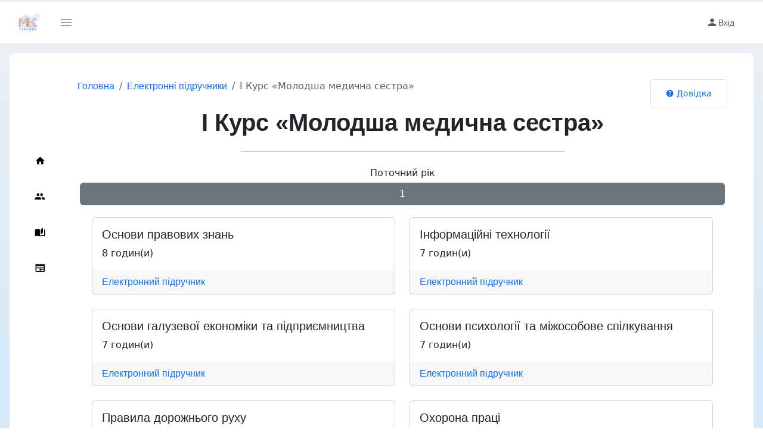

--- FILE ---
content_type: text/html; charset=UTF-8
request_url: https://cloud.nvmk.org.ua/plan/29/course/1
body_size: 4750
content:
<!DOCTYPE html>
<html lang="ua" data-bs-theme="light">
<head><meta charset="utf-8" />
<meta name="generator" content="lCloud.in.ua" />
<meta name="viewport" content="width=device-width, initial-scale=1, shrink-to-fit=no">	
<link rel='shortcut icon' type='image/ico' href='/tpl/nvmk/style/img/favicon_mk.ico'>
<link rel="apple-touch-icon" href="https://nvmk.org.ua/wp-content/uploads/2024/06/MK_logo.png">
<meta name="google" value="notranslate">
<title>I Курс «Молодша медична сестра» | Електронні підручники | МК Звягель | ЛКЛАУД</title>
<meta name="description" content="1 курс «Молодша медична сестра»:  Основи правових знань - 8 год.,  Інформаційні технології - 7 год.,  Основи галузевої економіки та підприємництва - 7 год. і інших -  повний план із електронними підручниками">
<link rel="canonical" href="https://cloud.nvmk.org.ua/plan/29/course/1" />
    
 <meta property="og:title" content="I Курс «Молодша медична сестра» | Електронні підручники | МК Звягель"/>
<meta property="og:description" content="1 курс «Молодша медична сестра»:  Основи правових знань - 8 год.,  Інформаційні технології - 7 год.,  Основи галузевої економіки та підприємництва - 7 год. і ін"/>
 
<meta property="og:url" content="https://cloud.nvmk.org.ua/plan/29/course/1"/>
   
<script type="text/javascript" src="https://cdn.lcloud.in.ua/tpl/nvmk/js/jquery-3.6.3.min.js"></script>
<script type="text/javascript" src="https://cdn.lcloud.in.ua/tpl/nvmk/js/jquery/1.13.2/jquery-ui.min.js"></script>
<script type="text/javascript" src="https://cdn.lcloud.in.ua/tpl/nvmk/js/bootstrap/5.3.0-alpha1/bootstrap.bundle.min.js"></script>
<script type="text/javascript" src="https://cdn.lcloud.in.ua/tpl/nvmk/js/default.js?v=1.0"></script><link href="https://cdn.lcloud.in.ua/css//tpl/nvmk/style/default;/tpl/nvmk/style/jquery-ui;/tpl/nvmk/style/bootstrap/5.3.0-alpha1/bootstrap.min;/tpl/nvmk/style/materialdesignicons.min;/component/nav_plan/version/6.00/tpl/style/course.css" rel="stylesheet" type="text/css" /><script type="text/javascript" src="https://cdn.lcloud.in.ua/component/users/version/1.56/tpl/js/default_user.js"></script>	
	<script>(function(w,d,s,l,i){w[l]=w[l]||[];w[l].push({'gtm.start':
new Date().getTime(),event:'gtm.js'});var f=d.getElementsByTagName(s)[0],
j=d.createElement(s),dl=l!='dataLayer'?'&l='+l:'';j.async=true;j.src=
'https://www.googletagmanager.com/gtm.js?id='+i+dl;f.parentNode.insertBefore(j,f);
})(window,document,'script','dataLayer','GTM-5MKV3NQ');</script>


</head>
<body class="sidebar-icon-only">	
 <noscript><iframe src="https://www.googletagmanager.com/ns.html?id=GTM-5MKV3NQ"
height="0" width="0" style="display:none;visibility:hidden"></iframe></noscript>
<div class="sticky-top"  >
    <div class="progress"  style="height: 3px;" id="global_progress" role="progressbar"  aria-valuenow="0" aria-valuemin="0" aria-valuemax="100">
        <div id="progress_bar_global" class="progress-bar" style="width: 0%; height: 3px; "></div></div>
</div>
<div class="toast-container position-fixed bottom-0 end-0 p-3">
  
</div>  <nav class="navbar default-layout-navbar col-lg-12 col-12 p-0 d-flex flex-row text-body bg-body d-print-none">
        <div class="text-center navbar-brand-wrapper d-flex align-items-center justify-content-center bg-body">
          <a class="navbar-brand brand-logo" href="/" title="Медичний коледж"><img src="https://nvmk.org.ua/wp-content/uploads/2024/06/MK_logo.png" alt="Медичний коледж" /></a>
          <a class="navbar-brand brand-logo-mini" href="/" title="Медичний коледж"><img src="https://nvmk.org.ua/wp-content/uploads/2024/06/MK_logo.png" alt="Медичний коледж" /></a>
        </div>
       
                <div class="navbar-menu-wrapper d-flex align-items-stretch">
          <button class="navbar-toggler align-self-center" title="Навігація" type="button" data-toggle="minimize">
            <span class="mdi mdi-menu"></span>
          </button>
       
          <ul class="navbar-nav navbar-nav-right">
                          <li class="nav-item">
              <a class="ms_indicator nav-link" href="/" >
                <i class="mdi mdi-account"></i>Вхід                <span class="count-symbol bg-warning"></span>
              </a>
           
            </li> 
                        </ul>
          <button class="navbar-toggler navbar-toggler-right d-lg-none align-self-center" type="button" data-toggle="offcanvas">
            <span class="mdi mdi-menu"></span>
          </button>
        </div>
      </nav>   
 <div id="body" class="container-fluid p-0 p-sm-0 p-md-2 p-lg-3 p-xl-3">
<div class="content rounded-3 p-0 p-sm-0 p-md-0 p-lg-0 p-xl-3 text-body bg-body container-fluid page-body-wrapper" style="margin-top: 0px!important;">
       <nav class="sidebar sidebar-offcanvas text-body bg-body d-print-none" id="sidebar">
          <ul class="nav">
    
                    <li class="nav-item text-body bg-body">
              <a class="nav-link" href="/">
                <span class="menu-title">Головна</span>
                <i class="mdi mdi-home menu-icon"></i>
              </a>
            </li>
           <li class="nav-item text-body bg-body">
              <a class="nav-link" href="/teacher">
                <span class="menu-title">Педагогічний склад</span>
                <i class="mdi mdi-account-multiple menu-icon"></i>
              </a>
            </li>
            <li class="nav-item text-body bg-body">
              <a class="nav-link" href="/ebook">
                <span class="menu-title">Електронні підручники</span>
                <i class="mdi mdi-book-open-page-variant menu-icon"></i>
              </a>
            </li> 
            <li class="nav-item text-body bg-body">
              <a class="nav-link" href="/news">
                <span class="menu-title">Новини</span>
                <i class="mdi mdi-newspaper menu-icon"></i>
              </a>
            </li>   
           
                     </ul>
        </nav>     
<div class="main-panel"><input type="hidden" id="plan_id" value="29" />
<div class="container p-1 p-sm-1 p-md-3 p-lg-3 p-xl-3 text-body bg-body">
  <div class="row  m-0 d-print-none" style="min-height:49px;">
      <div class="col-8 col-sm-8 col-md-9 col-lg-10 col-xl-10 p-0 h-100">
        <nav aria-label="breadcrumb">
        <ol class="breadcrumb h-100">
          <li class="breadcrumb-item d-md-block d-lg-block d-xl-block"><a class="text-decoration-none" href="/">Головна</a></li>
            <li class="breadcrumb-item d-sm-block d-md-block d-lg-block d-xl-block d-xxl-block text-decoration-none"><a class="text-decoration-none" href="/ebook">Електронні підручники</a></li>
          <li class="breadcrumb-item active w-auto text-nowrap text-truncate" aria-current="page">I Курс «Молодша медична сестра»</li>
        </ol>
        </nav>
      </div>
      <div class="col-4 col-sm-4 col-md-3 col-lg-2 col-xl-2 p-0 h-100">
        <div class="list-group list-group-horizontal h-100 w-100 justify-content-end">
            
            <div class="list-group-item">
                <a class="d-print-none btn btn-link btn-sm text-center position-relative text-wrap ms-auto me-auto w-100 text-decoration-none"  target="_blank" data-bs-toggle="offcanvas" data-bs-target="#offcanvasRightFaq" aria-controls="offcanvasRightFaq" data-href="https://lcloud.in.ua/faq/nav_plan/course" href="https://lcloud.in.ua/faq/nav_plan/course" >
  <i class="mdi mdi-help-circle me-1"></i>Довідка</a>
                <div class="offcanvas offcanvas-end" tabindex="-1" id="offcanvasRightFaq" aria-labelledby="offcanvasRightLabel">
  <div class="offcanvas-header">
    <h5 class="offcanvas-title d-flex w-100" id="offcanvasRightLabel">
    <a class="w-100 text-decoration-none" target="_blank" href="https://lcloud.in.ua/faq/nav_plan/course">Довідка</a> 
     <div class="flex-shrink-1 w-100 alert alert-info p-1 text-center">ЛКЛАУД ІД <span class="badge text-bg-secondary rounded-0">29</span></div></h5>
    <button type="button" class="btn-close" data-bs-dismiss="offcanvas" aria-label="Close"></button>
  </div>
  
  <div class="offcanvas-body p-3" id="faq_content" data-load="false"><div class="spinner-grow load_faq_spinner" role="status">
  <span class="visually-hidden">Loading...</span>
</div></div>
</div>
<script type="text/javascript">
const myOffcanvas = document.getElementById('offcanvasRightFaq')
myOffcanvas.addEventListener('show.bs.offcanvas', event => {
  
  if($("#faq_content").data('load')==false) { $("#faq_content").append('<iframe height="100%" width="100%" frameborder="0" id="faq_iframe" src="https://lcloud.in.ua/?do=faq&func=show_faq_one&link=nav_plan&link_func=course&answer=iframe"></iframe>');
  $("#faq_content").data("load","true");
  
  }
});

</script>
<style>
#faq_content iframe{
    bottom: 0px;
    position: absolute;
    top: 60px;
    right: 0px;
    height: 100%;
}
#fq_content iframe body{
    margin-bottom:150px;
}
</style>

            </div>
        </div>
      </div>
    </div>
<div class="offcanvas offcanvas-start" tabindex="-1" id="offcanvasLeftNavigation" aria-labelledby="offcanvasLeftLabel">
  <div class="offcanvas-header">
    <h5 class="offcanvas-title" id="offcanvasLeftLabel"></h5>
    <button type="button" class="btn-close" data-bs-dismiss="offcanvas" aria-label="Close"></button>
  </div>
  
  <div class="offcanvas-body p-3 text-body bg-body sidebar w-auto" id="nav_content" >
   <ul class="nav">
		
		</ul>
  </div>
</div>

<style>

</style>

	      
    <h1 class="display-6 fw-bold text-center">I Курс «Молодша медична сестра»</h1><hr class="my-4 w-50 me-auto ms-auto d-print-none">
	    <div class="text-center">Поточний рік</div>
	
<div class="input-group row w-100 mb-3 me-auto ms-auto" title="Роки навчання відповідно плану">
    <a class="col m-1 btn btn-outline-secondary active" href="/plan/29/course/1">1</a>
</div>

<div class="container card-group row row-cols-1 row-cols-md-2 row-cols-sm-2 row-cols-lg-2 row-cols-xl-2 g-4 w-100 me-auto ms-auto">
	
	<div class="col me-auto ms-auto"><div class="card h-100" >
        
  <div class="card-body">    <h5 class="card-title"> <a href="/ebook/493" class="text-body text-decoration-none">Основи правових знань</a></h5>
    <p class="card-text">8 годин(и)</p>
     
   
  </div>
         <div class="card-footer border-top-0"> <a href="/ebook/493" class="card-link text-decoration-none">Електронний підручник</a>
     </div>
	
</div></div>

	
	<div class="col me-auto ms-auto"><div class="card h-100" >
        
  <div class="card-body">    <h5 class="card-title"> <a href="/ebook/494" class="text-body text-decoration-none">Інформаційні технології</a></h5>
    <p class="card-text">7 годин(и)</p>
     
   
  </div>
         <div class="card-footer border-top-0"> <a href="/ebook/494" class="card-link text-decoration-none">Електронний підручник</a>
     </div>
	
</div></div>

	
	<div class="col me-auto ms-auto"><div class="card h-100" >
        
  <div class="card-body">    <h5 class="card-title"> <a href="/ebook/495" class="text-body text-decoration-none">Основи галузевої економіки та підприємництва</a></h5>
    <p class="card-text">7 годин(и)</p>
     
   
  </div>
         <div class="card-footer border-top-0"> <a href="/ebook/495" class="card-link text-decoration-none">Електронний підручник</a>
     </div>
	
</div></div>

	
	<div class="col me-auto ms-auto"><div class="card h-100" >
        
  <div class="card-body">    <h5 class="card-title"> <a href="/ebook/496" class="text-body text-decoration-none">Основи психології та міжособове спілкування</a></h5>
    <p class="card-text">7 годин(и)</p>
     
   
  </div>
         <div class="card-footer border-top-0"> <a href="/ebook/496" class="card-link text-decoration-none">Електронний підручник</a>
     </div>
	
</div></div>

	
	<div class="col me-auto ms-auto"><div class="card h-100" >
        
  <div class="card-body">    <h5 class="card-title"> <a href="/ebook/497" class="text-body text-decoration-none">Правила дорожнього руху</a></h5>
    <p class="card-text">8 годин(и)</p>
     
   
  </div>
         <div class="card-footer border-top-0"> <a href="/ebook/497" class="card-link text-decoration-none">Електронний підручник</a>
     </div>
	
</div></div>

	
	<div class="col me-auto ms-auto"><div class="card h-100" >
        
  <div class="card-body">    <h5 class="card-title"> <a href="/ebook/498" class="text-body text-decoration-none">Охорона праці</a></h5>
    <p class="card-text">12 годин(и)</p>
     
   
  </div>
         <div class="card-footer border-top-0"> <a href="/ebook/498" class="card-link text-decoration-none">Електронний підручник</a>
     </div>
	
</div></div>

	
	<div class="col me-auto ms-auto"><div class="card h-100" >
        
  <div class="card-body">    <h5 class="card-title"> <a href="/ebook/499" class="text-body text-decoration-none">Загальний догляд за хворими</a></h5>
    <p class="card-text">34 годин(и)</p>
     
   
  </div>
         <div class="card-footer border-top-0"> <a href="/ebook/499" class="card-link text-decoration-none">Електронний підручник</a>
     </div>
	
</div></div>

	
	<div class="col me-auto ms-auto"><div class="card h-100" >
        
  <div class="card-body">    <h5 class="card-title"> <a href="/ebook/500" class="text-body text-decoration-none">Основи медичних знань</a></h5>
    <p class="card-text">36 годин(и)</p>
     
   
  </div>
         <div class="card-footer border-top-0"> <a href="/ebook/500" class="card-link text-decoration-none">Електронний підручник</a>
     </div>
	
</div></div>

	
	<div class="col me-auto ms-auto"><div class="card h-100" >
        
  <div class="card-body">    <h5 class="card-title"> <a href="/ebook/501" class="text-body text-decoration-none">Спеціальний догляд за хворими</a></h5>
    <p class="card-text">44 годин(и)</p>
     
   
  </div>
         <div class="card-footer border-top-0"> <a href="/ebook/501" class="card-link text-decoration-none">Електронний підручник</a>
     </div>
	
</div></div>

	
	<div class="col me-auto ms-auto"><div class="card h-100" >
        
  <div class="card-body">    <h5 class="card-title"> <a href="/ebook/502" class="text-body text-decoration-none">Основи фармакології</a></h5>
    <p class="card-text">8 годин(и)</p>
     
   
  </div>
         <div class="card-footer border-top-0"> <a href="/ebook/502" class="card-link text-decoration-none">Електронний підручник</a>
     </div>
	
</div></div>

	
	<div class="col me-auto ms-auto"><div class="card h-100" >
        
  <div class="card-body">    <h5 class="card-title"> <a href="/ebook/503" class="text-body text-decoration-none">Професійна етика та деонтологія</a></h5>
    <p class="card-text">22 годин(и)</p>
     
   
  </div>
         <div class="card-footer border-top-0"> <a href="/ebook/503" class="card-link text-decoration-none">Електронний підручник</a>
     </div>
	
</div></div>

	
	<div class="col me-auto ms-auto"><div class="card h-100" >
        
  <div class="card-body">    <h5 class="card-title"> <a href="/ebook/504" class="text-body text-decoration-none">Виробниче навчання</a></h5>
    <p class="card-text">132 годин(и)</p>
     
   
  </div>
         <div class="card-footer border-top-0"> <a href="/ebook/504" class="card-link text-decoration-none">Електронний підручник</a>
     </div>
	
</div></div>

	
	<div class="col me-auto ms-auto"><div class="card h-100" >
        
  <div class="card-body">    <h5 class="card-title"> <a href="/ebook/505" class="text-body text-decoration-none">Виробнича практика</a></h5>
    <p class="card-text">140 годин(и)</p>
     
   
  </div>
         <div class="card-footer border-top-0"> <a href="/ebook/505" class="card-link text-decoration-none">Електронний підручник</a>
     </div>
	
</div></div>

	</div>
</div>

</div>
     </div>
</div>  
<style>
#sidebar .nav {
   position: sticky;
   width: inherit;
   top: 50%;
   transform: translateY(-50%);
}

</style>
 <footer class="footer">
            <div class="container-fluid d-flex justify-content-between">
              <span class="text-muted d-block text-center text-sm-start d-sm-inline-block">Copyright © lcloud.in.ua 2025</span>
              <span class="float-none float-sm-end mt-sm-0 text-end">  <a href="https://lcloud.in.ua" target="_blank">Навчальна хмара «ЛКЛАУД»</a> з lcloud.in.ua</span>
            </div>
          </footer>
   


<style>
   #silenceBox {
      display: none;
      position: fixed;
      top: 0;
      left: 0;
      width: 100vw;
      height: 100vh;
      background-color: black;
      color: white;
      font-family: Arial, sans-serif;
      text-align: center;
      z-index: 9999;
    }
    #silenceBox div {
      font-size: 6vw;
      margin: 10px;
    }
    #countdown {
      font-weight: bold;
      font-size: 10vw;
    }
  </style>
<div id="silenceBox">
    <div>Загальнонаціональна хвилина мовчання за загиблими внаслідок збройної агресії рф проти України</div>
    <div id="countdown">60</div>
  </div>

  <script>
    function startSilenceMinute(secondsLeft) {
      const box = document.getElementById('silenceBox');
      const counter = document.getElementById('countdown');

      
	  box.style.display = 'flex';
      box.style.flexDirection = 'column';
      box.style.justifyContent = 'center';
      box.style.alignItems = 'center';
      counter.textContent = secondsLeft;

      const interval = setInterval(() => {
        secondsLeft--;
        counter.textContent = secondsLeft;

        if (secondsLeft <= 0) {
          clearInterval(interval);
          box.style.display = 'none';
        }
      }, 1000);
    }

    function checkSilenceWindow() {
      const now = new Date();
      const hours = now.getHours();
      const minutes = now.getMinutes();
      const seconds = now.getSeconds();

      // Перевірка, чи зараз 9:00:00 - 9:00:59
      if (hours === 9 && minutes === 0) {
        const secondsLeft = 60 - seconds;
        startSilenceMinute(secondsLeft);
      }
    }

    // Перевірка одразу при завантаженні
    checkSilenceWindow();

    // Також щосекунди перевіряємо на випадок, якщо сторінка відкрита раніше
    setInterval(() => {
      const now = new Date();
      if (now.getHours() === 9 && now.getMinutes() === 0 && now.getSeconds() === 0) {
        startSilenceMinute(60);
      }
    }, 1000);
  </script>

	</body>
</html>

--- FILE ---
content_type: application/javascript
request_url: https://cdn.lcloud.in.ua/component/users/version/1.56/tpl/js/default_user.js
body_size: 2450
content:
$(document).ready(function() {
	
const popoverTriggerList = document.querySelectorAll('[data-bs-toggle="popover"]');
const popoverList = [...popoverTriggerList].map(popoverTriggerEl => new bootstrap.Popover(popoverTriggerEl,{delay: { "show": 1000, "hide": 100 }}));
	


$("#button_logout").click(function(){
	button = $(this);
	name_b = button.val();
	$.ajax({
			url: "/?answer=logout",
			dataType: 'json',
           
            
            success: function(){
				location="/";
			}
			});
		});	


$("#user_language_change").change(function(){
		button = $(this);
		button_name = $(this).val();
	var lang_id = $(this).val();
	$.ajax({
			url: "/?answer=json&do=users&func=change_user_language",
			data:{'lang_id':lang_id},
            dataType: 'json',
			type:'GET',
            beforeSend: function(){
			button.val("...");	
            },
            error:function(data){  
             button.val("Error change language"); 
            },
            success: function(data){
				button.val(button_name);
				if(data.st === true) {
				location.reload();
					} else{
						console.log("Lang change error");
						}			
			}
			});
});
	
	$(".menu_ul li,.menu_ul div").click(function(){
	location.href = $(this).find('a').attr('href');
	});
$(document).on("ajaxSend", function(event, jqXHR, settings){
   ToastShow("load","...");
    $("#progress_bar_global").show();
    updateProgressBar(10);
	if(typeof button !=="undefined"){ 
        button.attr('disabled',true);
         }     
     if (settings.global) {
        
      const xhr = settings.xhr();
      xhr.onprogress = function (event) {
        if (event.lengthComputable) { 
            const progress = (event.loaded / event.total) * 100;
          updateProgressBar(progress);
        }
      };
     }
    
 }).on("ajaxComplete", function(){
   const popoverTriggerList = document.querySelectorAll('[data-bs-toggle="popover"]');
const popoverList = [...popoverTriggerList].map(popoverTriggerEl => new bootstrap.Popover(popoverTriggerEl,{delay: { "show": 1000, "hide": 100 }}));
	if(typeof button !=="undefined") button.attr('disabled',false);
        updateProgressBar(100);
      
    setTimeout(() => {
          $("#progress_bar_global").fadeOut(1000, function() {         
          $(this).css("width", "0%");  
        });        
        }, 1500); 
    
 }).on("ajaxError", function(jqXHR,textStatus,errorThrown){
    let reason = "";
       if (typeof errorThrown !== "string") {
        errorThrown = (errorThrown && errorThrown.message) 
            ? errorThrown.message 
            : "";
    }

    if (!navigator.onLine) {
        reason = "Відсутнє з'єднання з інтернетом.";
        showOfflineIndicator();
    } else if (textStatus === "timeout") {
        reason = "Час очікування запиту вичерпано. Можливо, сервер перевантажений.";
    } else if (textStatus === "abort") {
        reason = "Запит було перервано користувачем або браузером.";
    } else if (jqXHR.status === 0) {
        reason = "Відсутнє з'єднання з інтернетом або сервер недоступний.";
    } else if (jqXHR.status >= 500) {
        reason = "Внутрішня помилка сервера (" + jqXHR.status + ").";
    } else if (jqXHR.status >= 400) {
        reason = "Помилка клієнтського запиту (" + jqXHR.status + ").";
    } else {
        reason = "Невідома помилка" + (errorThrown ? `: ${errorThrown}` : ".");
    }

    // Лог для розробників
    send_js_error(jqXHR, textStatus, errorThrown);

    // Повідомлення користувачу
    ToastShow("error", reason, "Помилка виконання запиту", jqXHR.responseText);

     if (navigator.onLine) {
        updateProgressBar(0);
        $("#progress_bar_global").fadeOut(1000, function() {         
            $(this).css("width", "0%");  
        });
    }
    if (typeof button !== "undefined") button.attr('disabled', false);
    
 });
ToastShow = function(status="start",text="",title="",text_small="",delay_show=5000,autohide=true){
	
    let toast_background = " text-bg-light";
    
    if(status=="start"){ return false; }
    else if(status=="error"){ if(text=="") text = "Помилка запиту"; 
                             toast_background = " text-bg-danger";
                             delay_show = 7000; $(".toast-container").html(""); } 
    else if(status=="warning"){ if(text=="") text = "Помилка запиту"; 
                             toast_background = " text-bg-warning";
                             delay_show = 7000; $(".toast-container").html(""); } 
	else if(status=="success" && title==""){ text = "Завантажено"; delay_show  = 800; autohide = true; $(".toast-container").html(""); return false;  }
	else if(status=="load"){ text = "<div class=\"d-flex justify-content-center\"><div class=\"spinner-border\" role=\"status\"><span class=\"visually-hidden\">Loading...</span></div></div>";  autohide=false;  } else {
        $(".toast-container").html("");
    }
	if(title=="" && text=="" && text_small=="") text = "Error"; 
    current_id = Date.now();
    var header = "";
    var btn_close = "";
    if(title!="" || text_small!=""){
        header = "<div class=\"toast-header\"><strong class=\"me-auto\">"+title+"</strong><small>"+text_small+"</small><button type=\"button\" class=\"btn-close\" data-bs-dismiss=\"toast\" aria-label=\"Close\"></button></div>";
    } else {
        btn_close = "<button type=\"button\" class=\"btn-close me-2 m-auto\" data-bs-dismiss=\"toast\" aria-label=\"Close\"></button>";
    }
    
    
    $(".toast-container").append("<div class=\"toast toast"+current_id+""+toast_background+"\" role=\"alert\" aria-live=\"assertive\" aria-atomic=\"true\">"+header+"<div class=\"d-flex\"><div class=\"toast-body w-100\">"+text+"</div>"+btn_close+"</div></div>	");
    
	
	
	 toast = new bootstrap.Toast($(".toast"+current_id),{delay:delay_show,autohide:autohide});
	toast.show();
};	

checkInternetConnection(); 

	}); // end ready

window.onerror = function(message, source, lineno, colno, error) {
    ToastShow('warning',`Помилка: ${message}\nФайл: ${source}\nРядок: ${lineno}:${colno}`,"Помилка виконання JS");
};

window.addEventListener("offline", () => {
    showOfflineIndicator();
});
window.addEventListener("online", () => {
    hideOfflineIndicator();
});

function send_js_error(jqXHR,textStatus,errorThrown){
    console.log(errorThrown);
    
}

function change_user_properties(prop_name,prop_val){
    $.ajax({
			url: "/?answer=json&do=users&func=change_user_properties",
			data:{'prop_name':prop_name,'prop_val':prop_val},
            dataType: 'json',
			type:'GET',
            global:false,          
           
            success: function(data){
                
			}
			});
}

 function updateProgressBar(value) {
      const progressBar = document.getElementById("progress_bar_global");
      progressBar.style.width = value + "%";
    }
function checkInternetConnection(){
        var status = navigator.onLine;
        if (status) {
          $(".availability-status").removeClass("d-none");
          hideOfflineIndicator();
        } else {
          $(".availability-status").addClass("d-none");
          showOfflineIndicator();
        }  
        setTimeout(function() {
            checkInternetConnection();
        }, 5000);
      }

function showOfflineIndicator() {
    const progressBar = document.getElementById("progress_bar_global");
    progressBar.style.backgroundColor = "#dc3545"; 
    progressBar.style.height = "4px";
    $("#progress_bar_global").show();
    updateProgressBar(100);
}
function hideOfflineIndicator() {
    const progressBar = document.getElementById("progress_bar_global");
    progressBar.style.backgroundColor = ""; 
    updateProgressBar(0);
}

--- FILE ---
content_type: application/javascript
request_url: https://cdn.lcloud.in.ua/tpl/nvmk/js/default.js?v=1.0
body_size: 1236
content:
$(document).ready(function() {
	
		$('[data-toggle="popover"]').popover({delay: { "show": 1000, "hide": 100 }});
	const tooltipTriggerList = document.querySelectorAll('[data-bs-toggle="tooltip"]')
	const tooltipList = [...tooltipTriggerList].map(tooltipTriggerEl => new bootstrap.Tooltip(tooltipTriggerEl));


	
	
	
$(".menu_ul li,.menu_ul div").click(function(){
	location.href = $(this).find('a').attr('href');
	});
	
	}); // end ready


  


//var current = location.pathname.split("/").slice(-1)[0].replace(/^\/|\/$/g, '');
var current = location.pathname+""+location.search;
    //Add active class to nav-link based on url dynamically
    //Active class can be hard coded directly in html file also as required

    function addActiveClass(element) {
       
      if (current === "/") {
        //for root url
        if (element.attr('href')=="/") {
          element.parents('.nav-item').last().addClass('active');
          if (element.parents('.sub-menu').length) {
            element.closest('.collapse').addClass('show');
            element.addClass('active');
          }
        }
      } else {
        //for other url
        if (element.attr('href')== current) {
          element.parents('.nav-item').last().addClass('active');
          if (element.parents('.sub-menu').length) {
            element.closest('.collapse').addClass('show');
            element.addClass('active');
          }
          if (element.parents('.submenu-item').length) {
            element.addClass('active');
          }
        }
      }
    }
  
function applyStyles() {
      //Applying perfect scrollbar
      if (!$('body').hasClass("rtl")) {
        if ($('body').hasClass("sidebar-fixed")) {
          var fixedSidebarScroll = new PerfectScrollbar('#sidebar .nav');
        }
      }
    }


$(document).ready(function() {
    
    
    var body = $('body');
    var contentWrapper = $('.content-wrapper');
    var scroller = $('.container-scroller');
    var footer = $('.footer');
    var sidebar = $('.sidebar');
    
  //Open submenu on hover in compact sidebar mode and horizontal menu mode
  $(document).on('mouseenter mouseleave', '.sidebar .nav-item', function(ev) {
    var body = $('body');
    var sidebarIconOnly = body.hasClass("sidebar-icon-only");
    var sidebarFixed = body.hasClass("sidebar-fixed");
    if (!('ontouchstart' in document.documentElement)) {
      if (sidebarIconOnly) {
        if (sidebarFixed) {
          if (ev.type === 'mouseenter') {
            body.removeClass('sidebar-icon-only');
          }
        } else {
          var $menuItem = $(this);
          if (ev.type === 'mouseenter') {
            $menuItem.addClass('hover-open')
          } else {
            $menuItem.removeClass('hover-open')
          }
        }
      }
    }
  });
  $('.aside-toggler').click(function(){
    $('.chat-list-wrapper').toggleClass('slide')
  });




    $('[data-toggle="offcanvas"]').on("click", function() {
      $('.sidebar-offcanvas').toggleClass('active')
    });



/* misc */


    
    $('.nav li a', sidebar).each(function() {
      var $this = $(this);
      addActiveClass($this);
    })

    $('.horizontal-menu .nav li a').each(function() {
      var $this = $(this);
      addActiveClass($this);
    })

    //Close other submenu in sidebar on opening any

    sidebar.on('show.bs.collapse', '.collapse', function() {
      sidebar.find('.collapse.show').collapse('hide');
    });


    //Change sidebar and content-wrapper height
    applyStyles();

  

    $('[data-toggle="minimize"]').on("click", function() {
      if ((body.hasClass('sidebar-toggle-display')) || (body.hasClass('sidebar-absolute'))) {
        body.toggleClass('sidebar-hidden');
       
      } else {
        body.toggleClass('sidebar-icon-only');
        
        if(body.hasClass('sidebar-icon-only')) change_user_properties("sidebar","hidden"); else change_user_properties("sidebar","display");
      }
    });

    //checkbox and radios
    $(".form-check label,.form-radio label").append('<i class="input-helper"></i>');

  
    
}); // end ready
    
	
